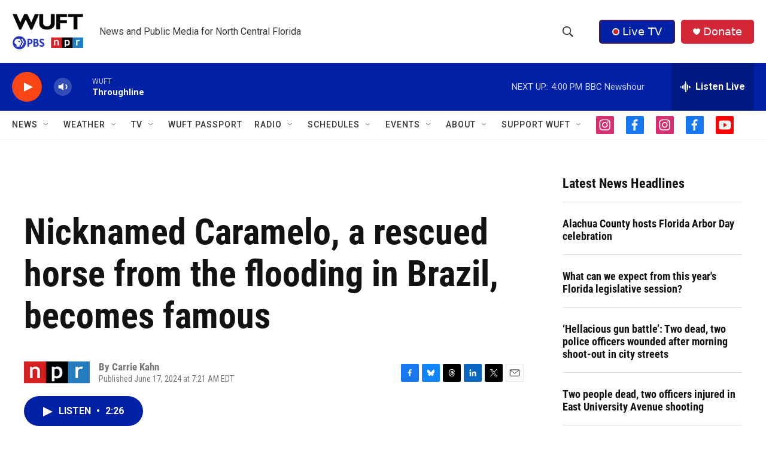

--- FILE ---
content_type: text/html; charset=utf-8
request_url: https://www.google.com/recaptcha/api2/aframe
body_size: 267
content:
<!DOCTYPE HTML><html><head><meta http-equiv="content-type" content="text/html; charset=UTF-8"></head><body><script nonce="lnrRv_M-x4U1WXEuXEfmaQ">/** Anti-fraud and anti-abuse applications only. See google.com/recaptcha */ try{var clients={'sodar':'https://pagead2.googlesyndication.com/pagead/sodar?'};window.addEventListener("message",function(a){try{if(a.source===window.parent){var b=JSON.parse(a.data);var c=clients[b['id']];if(c){var d=document.createElement('img');d.src=c+b['params']+'&rc='+(localStorage.getItem("rc::a")?sessionStorage.getItem("rc::b"):"");window.document.body.appendChild(d);sessionStorage.setItem("rc::e",parseInt(sessionStorage.getItem("rc::e")||0)+1);localStorage.setItem("rc::h",'1768767959009');}}}catch(b){}});window.parent.postMessage("_grecaptcha_ready", "*");}catch(b){}</script></body></html>